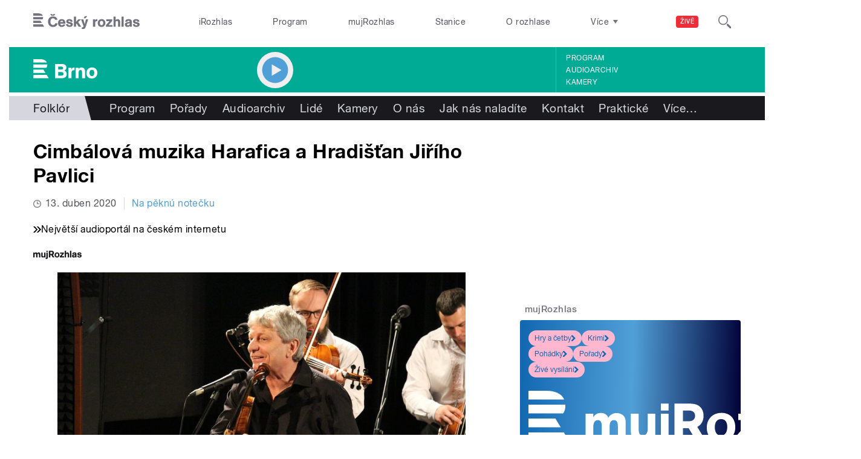

--- FILE ---
content_type: image/svg+xml
request_url: https://brno.rozhlas.cz/sites/all/themes/custom/e7/images/logo/brno_colored-white.svg
body_size: 1056
content:
<svg id="Layer_1" data-name="Layer 1" xmlns="http://www.w3.org/2000/svg" viewBox="0 0 277.5 84.1">
  <title>Brno</title>
  <path id="Brno" d="M29.2,0H0V14.5H58.8C54.6,4.6,43.4,0,29.2,0M56.9,37.2H0V22.8H60.7c0,0.6,0,1.1,0,1.7,0,5.4-1.3,9.5-3.8,12.7M0,45.5V59.9H53L44.1,45.5H0ZM0,68.2H58.1L67,82.8H0V68.2H0Zm264.2-8.9c0,6.8-2.3,14.2-10.3,14.2s-10.3-7.2-10.3-13.8,2.6-13.5,10.5-13.5,10.1,6.5,10.1,13m13.3,0.5c0-13.6-8.8-23.9-22.8-23.9s-24.4,9.6-24.4,24.4,8.9,23.8,23.1,23.8S277.5,73.9,277.5,59.8Zm-53.1,23v-28c0-6.2-.9-11.7-6.1-15.7a15.5,15.5,0,0,0-9.6-3,15.3,15.3,0,0,0-12.6,6.3V37.2H183.5V82.8h13V57.6c0-4.8,1.7-10.3,7.8-10.3s6.8,4.3,6.8,8.7V82.8h13.3ZM164.7,37.2H152.1V82.8h13.3V60.4c0-5.5,1.1-12.3,10.4-12.3l3.1,0.3V36.5l-2.3-.2c-5.5,0-9.3,2-11.8,8.4V37.2h0ZM108.1,55.8h12.8c4,0,9.9.8,9.9,7.7s-4.1,7.9-11.4,7.9H108.1V55.8Zm0-23.5h12.1c4,0,9.2.6,9.2,6.4s-5.1,5.9-9.9,5.9H108.1V32.3h0ZM94.2,82.8h29.1c9.1,0,21.6-3.5,21.6-18.3,0-9.7-7-13.7-10.4-15a13.3,13.3,0,0,0,8.8-12.8c0-11.8-9.1-16-20.9-16H94.2V82.8h0Z" transform="translate(0)" fill="#ffffff"/>
</svg>
